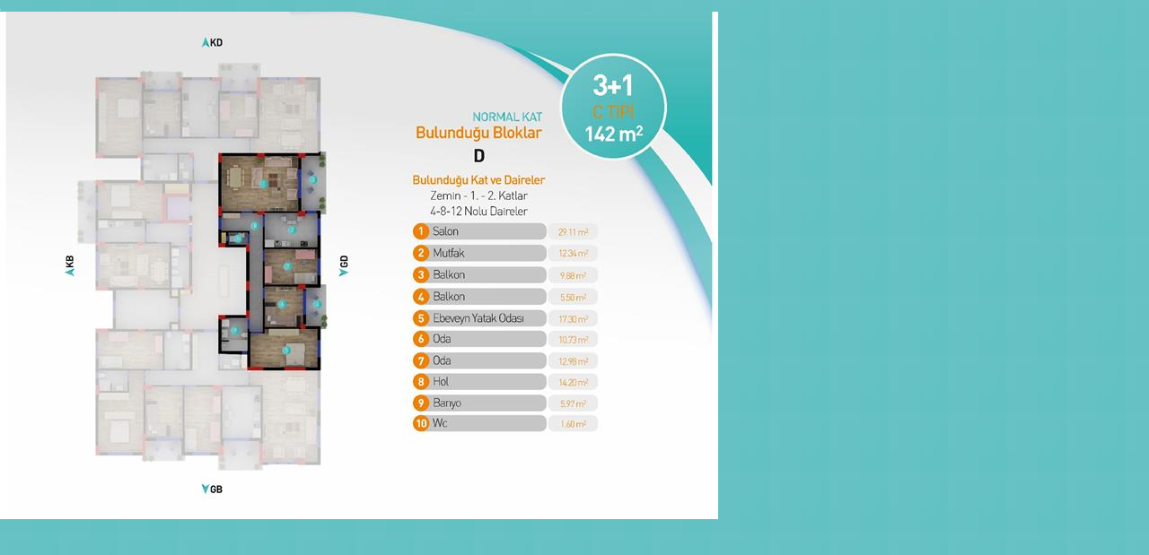

--- FILE ---
content_type: text/html; charset=UTF-8
request_url: https://www.turkozinsaat.com.tr/turkozvadievleri/plan.php?p=17
body_size: 843
content:
<!DOCTYPE HTML>
<html lang="en-US">
<head>
	<meta charset="UTF-8">
	<title>Türköz İnşaat</title>
	<link rel="stylesheet" href="js/fancybox/jquery.fancybox-1.3.4.css" />
	<link rel="stylesheet" href="css/common.css" />
	<script type="text/javascript" src="js/jquery-1.7.1.min.js" ></script>
	<script type="text/javascript" src="js/modernizr-min.js" ></script>
	<script type="text/javascript" src="js/selectivizr-min.js" ></script>
	<script type="text/javascript" src="js/fancybox/jquery.fancybox-1.3.4.pack.js" ></script>
	<script type="text/javascript">
		$(document).ready(function(){
		
			$('nav.floor a').click(function(){
		
				if ($(this).hasClass('active'))
				{
					return false;
				}
			
				$('nav.floor a.active').removeClass('active')
			
				var href = $(this).addClass('active').attr('href');
			
				$('img.floor').addClass('hidden');
			
				$(href).removeClass('hidden'); //.css('display','block');
			
				console.log(href);
			
				return false;
				
			});
			
			$('.plan_gallery a').click(function(){
			
				var dst = $(this).attr('href');
				
				popup(dst,'image',650,490);
				
				return false;
			})
		
		})
	
		/*------------------------------------------------------------------------------
		 * Istenen boyutta bir popup açar ve sayfanin ortasinda gösterir
		 *----------------------------------------------------------------------------*/
		function popup(url, title, width, height, scroll, resize) {

			/* 
			 * Pencerenin ekranin tam 
			 * ortasinda çikmasini saglayalim 
			 */
			var sw 	= screen.width;
			var sh 	= screen.height;
			var w 	= width;
			var h 	= height;
			var x 	= (sw - w)/2;
			var y 	= (sh - h)/2;
			
			/*
			 * Pencereyi aç
			 */
			window.open(url,title,"left="+x+",top="+y+",width="+w+",height="+h+",scrollbars="+scroll+",resizable="+resize);

			return false;
		}		
		
		
	</script>
</head>
<body>

<img src="plans/17.jpg" width="1" height="1">

    	<div class="plan_detail">
		<img src="plans/17.jpg" class="floor" id="bottom_floor" alt=""  />
	</div>
		
	
    	
    	
    	
    	
</body>
</html>

--- FILE ---
content_type: text/css
request_url: https://www.turkozinsaat.com.tr/turkozvadievleri/css/common.css
body_size: 2151
content:
@import url(reset.css);

body {
	background:#CCE3AB url(../images/body.jpg);
	font-family:Arial, sans-serif;
	font-size:small;
	padding-bottom:50px;
}

a {
	text-decoration:none;
}

.hidden {
	display:none;
}

.container {
	width:980px;
	margin:0 auto;
	background:white;
	box-shadow:0 5px 5px #333;
}

.result p {
	padding:0px;
	line-height:1.0em;
	margin:0 75px 5px 245px !important;
	padding:4px 10px;
}

.error p {
	background:red;
	color:white !important;
}

.success p {
	background:green;
	color:white !important;
}

 

#head_pager {
	position:absolute;
	margin:340px 0 0 0;
	width:920px;
	height:20px;
	z-index:999;
	text-align:right;
}

#head_pager a {
	display:inline-block;
	background:white;
	color:black;
	padding:3px 10px;
	margin-right:5px;
	font-weight:bold;
	border-radius:5px 0 5px 0;
	border:2px solid #CCFFFF;
}

#head_pager a.activeSlide {
	border:2px solid aqua;
}


header {
	margin-bottom:20px;
	
	height:400px;
}

footer {
	background:#249ea0;
}

footer nav {
	text-align:right;
	color:#FFF;
	margin:0 40px;
}

footer nav a {
	display:inline-block;
	color:white;
	font-weight:bold;
	font-size:90%;
	padding:15px 3px;
}

.content {
	overflow:hidden;
}

/* Sidebar ------------------------------------------------------------------ */
.side {
	width:210px;	
	float:left;
	background:url(../images/side.jpg) top right no-repeat;
	padding-left:70px;
	height:500px;
}

.side nav {
	margin-bottom:20px;
}

.side nav a {
	display:block;
	color:black;
	font-size:120%;
	padding:0 0 10px 0
}

.side nav a.selected  {
	font-weight:bold;
	color:#66c1c4;
}

.side nav a:hover {
	font-weight:bold;
	color:#66c1c4;
}

.side h2 {
	background:url(../images/side_head.jpg) top left no-repeat;
	width:233px;
	height:51px;
	position:absolute;
	margin-left:-84px;
	margin-bottom:20px;
}

.side h2 span {
	
}

.side h2 span a {
	display:inline-block;
	width:230px;
	padding:12px 0;
	font-size:0;
}

.side a.first {
	margin-top:80px;
}

.side a.icon {
	display:block;
	margin-bottom:5px;
}

.side .share {
	margin-top:100px;
}

/* Page --------------------------------------------------------------------- */

.page {
	width:630px;
	margin-left:290px;
	padding-bottom:20px;
	overflow:hidden;
}

.page p {
	font-size:110%;
	text-align:justify;
	line-height:1.7em;
	color:#434243;
	margin-bottom:20px;
}

.page p strong {
	font-weight:bold;
}

.page p.intro {
	font-size:130%;
}

.page h1,
.page h2 {
	font-weight:bold;
	font-size:110%;
	padding:20px 0 ;
}

.page h1 {
	font-size:130%;
	color:#434243;
	padding-top:0;
}

/* Gallery ------------------------------------------------------------------ */

.gallery {
	
}

.gallery h2 {
	padding:10px 0;
	margin:0 0 10px 0;
	border-bottom:1px solid #dadada;
	color:#434243;
}

.gallery h3 {
	padding:5px 0;
	margin:0 0 10px 0;
	font-size:90%;
	color:#434243;
}

.gallery ul {
	margin-bottom:70px;
	clear:both;
	overflow:hidden;
	
}

.gallery ul li {
	display:inline-block;
	padding:0;
	margin:0 5px 8px 0;
	float:left;
}

.gallery ul li:nth-child(5n) {
/*	margin-right:0; */
}

.gallery ul li a img {
	border:1px solid #9A9DA3;
}

/* Form --------------------------------------------------------------------- */

.form {
	
}

.form h1,
.form h2 {
	font-weight:bold;
	padding:0 0 20px 0;
}

.form ul li label {
	display:inline-block;
	width:200px;
	vertical-align:top;
	padding:5px 0 0 0;
	font-weight:bold;
	font-size:90%;
	color:#4B4B4B;
	padding-left:40px;
}

.form ul li label em {
	color:red;
	padding:0 2px;
}

.form ul li {
	margin-bottom:10px;
}

.form ul li textarea, 
.form ul li input {
	display:inline-block;
	width:300px;
	border:1px solid #ECE5CD;
	padding:5px;
	font-family:Arial, sans-serif;
	font-size:90%;
}

.form ul li span.note {
	display:block;
	margin-left:240px;
	font-size:85%;
	padding:10px 3px;
}

.form ul li span.note strong {
	font-weight:bold;
}	

.form button.submit {
	padding:0;
	border:none;
	background:none;
	margin-left:240px;
}


.address {
	margin-bottom:10px;
}

.address p strong {
	font-weight:bold;
	display:inline-block;
	width:70px;
}

.address p a {
	color:black;
}


.plans img {
	position:absolute;
}

.plans img.main {

}

.plan_menu {
	z-index:999;
	position:absolute;
	background:#66c1c4;
	border-radius:10px;
	width:185px;
	margin:0 0 0 470px;	
	box-shadow:0px 0px 5px #333;
	-webkit-box-shadow:0px 0px 5px #333;
	-o-box-shadow:0px 0px 5px #333;
	display:none;
}

.plan_menu a.menu_close {
	position:absolute;
	background:url(../images/menu_close.png);
	width:24px;
	height:24px;
	display:block;
	margin:-10px 0 0 170px;
}

.plan_menu nav {
	margin:20px;
}

.plan_menu nav a {
	color:white;
	display:block;
	padding:5px 0;
	font-size:110%;
}

.plan_menu nav a:hover {
	text-decoration:underline;	
}

.plan_detail nav.floor {
	background:#407A25;
	position:absolute;
	margin:0;
	color:#A2BF97;
	padding:0 10px;	
}

.plan_detail nav.floor a {
	display:inline-block;
	color:#65AE46;
	padding:7px 5px ;
	font-weight:bold;
}

.plan_detail nav.floor a.active {
	color:white;
}


.plan_gallery {
	width:900px;
	background:white;
	overflow:hidden;
}

.plan_gallery li {
	display:inline-block;
	margin:0 5px 5px 0;
	float:left;
}

.plan_menu .txt {
	width:230px;
	margin:20px;
}

.plan_menu p {
	font-size:80%;
	color:white;
	text-align:left;
}

.mahal {
	display:block;
	position:absolute;
	margin:370px 0 0 0;
	color:gray;
	font-weight:bold;
}

#havuz_menu {
	margin:0 0 0 370px;
}

#havuz_menu a.menu_close {
	margin:-10px 0 0 145px;
}




.all-data-table {
	position:absolute;
	background:#1ea2a7;
	opacity:0.9;
	z-index:999999;
	border-radius:10px;
	margin:480px 0 0 350px;
	display:none;
	padding:20px;
	width:530px;
	height:280px;	
}

.all-data-table h2 {
	color:#F3F150;
	font-weight:bold;
	font-size:110%;
}

.all-data-table ul {
	margin:10px 0;
	display:block;
	width:250px;
}

.all-data-table ul li {
width:125px; float:left;
}

.all-data-table ul li a {
	color:white;
	display:block;
	padding:3px 0;
}

.all-data-table ul li a:hover {
	font-weight:bold;
}

.all-data-table ul li.l-1 a:hover,
.all-data-table ul li.l-13 a:hover,
.all-data-table ul li.l-3 a:hover,
.all-data-table ul li.l-4 a:hover,
.all-data-table ul li.l-5 a:hover,
.all-data-table ul li.l-6 a:hover {
	background:url('../images/oklar.png') 157px 1px no-repeat;
}	

.all-data-table ul li.l-7 a:hover,
.all-data-table ul li.l-8 a:hover,
.all-data-table ul li.l-9 a:hover,
.all-data-table ul li.l-10 a:hover,
.all-data-table ul li.l-11 a:hover,
.all-data-table ul li.l-12 a:hover {
	background:url('../images/oklar.png') 157px -17px no-repeat;
}	

.all-data-table .close {
	position:absolute;
	background:url(../images/menu_close.png);
	width:24px;
	height:24px;
	display:block;
	margin:-30px 0 0 532px;
}

.all-data-table .info {
	position:absolute;
	background:white;
	margin:-268px 0 0 190px;
	font-size:90%;
	line-height:1.55em;
	padding:20px;
	width:230px;
	border-radius:10px;
	display:none;
}

.all-data-table .info-1  { margin-top: 0px; margin-left:260px;}
.all-data-table .info-2  { margin-top: 0px; margin-left:260px;}
.all-data-table .info-3  { margin-top: 0px; margin-left:260px;}
.all-data-table .info-4  { margin-top: 0px; margin-left:260px;}
.all-data-table .info-5  { margin-top: 0px; margin-left:260px;}
.all-data-table .info-6  { margin-top: 0px; margin-left:260px;}
.all-data-table .info-7  { margin-top: 0px; margin-left:260px;}
.all-data-table .info-8  { margin-top: 0px; margin-left:260px;}
.all-data-table .info-9  { margin-top: 0px; margin-left:260px;}
.all-data-table .info-10  { margin-top: 0px; margin-left:260px;}
.all-data-table .info-11  { margin-top: 0px; margin-left:260px;}
.all-data-table .info-12  { margin-top: 0px; margin-left:260px;}
.all-data-table .info-13  { margin-top: 0px; margin-left:260px;}
.all-data-table .info-14  { margin-top: 0px; margin-left:260px;}
.all-data-table .info-15  { margin-top: 0px; margin-left:260px;}
.all-data-table .info-16  { margin-top: 0px; margin-left:260px;}
.all-data-table .info-17  { margin-top: 0px; margin-left:260px;}
.all-data-table .info-18  { margin-top: 0px; margin-left:260px;}
.all-data-table .info-19  { margin-top: 0px; margin-left:260px;}
.all-data-table .info-20  { margin-top: 0px; margin-left:260px;}
.all-data-table .info-21  { margin-top: 0px; margin-left:260px;}
.all-data-table .info-22  { margin-top: 0px; margin-left:260px;}
.all-data-table .info-23  { margin-top: 0px; margin-left:260px;}
.all-data-table .info-24  { margin-top: 0px; margin-left:260px;}
.all-data-table .info-25  { margin-top: 0px; margin-left:260px;}
.all-data-table .info-26  { margin-top: 0px; margin-left:260px;}
.all-data-table .info-27  { margin-top: 0px; margin-left:260px;}
.all-data-table .info-28  { margin-top: 0px; margin-left:260px;}
.all-data-table .info-29  { margin-top: 0px; margin-left:260px;}




.all-data-table .info div {
	display:inline-block;
	vertical-align:top;
	color:#383636;
	width:40%;
	float:left;
}



.all-data-table .info div h3 {
	color:black;
	padding-bottom:10px;
}

.all-data-table .info div h3 span {
	font-weight:bold;
	display:block;
	color:black;
}











